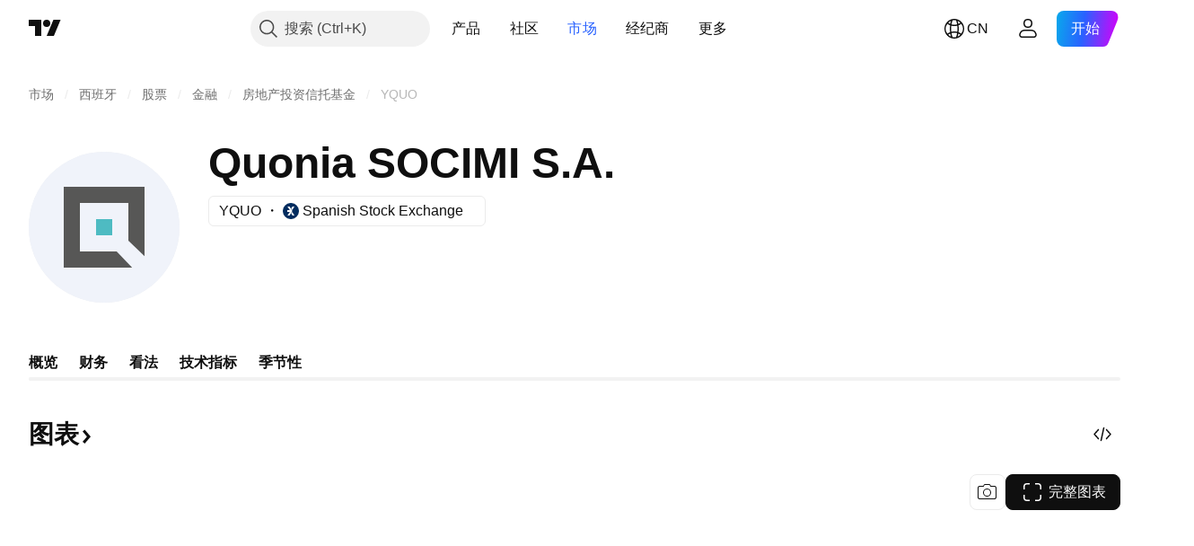

--- FILE ---
content_type: image/svg+xml
request_url: https://s3-symbol-logo.tradingview.com/quonia-socimi-sa--big.svg
body_size: -26
content:
<!-- by TradingView --><svg width="56" height="56" viewBox="0 0 56 56" xmlns="http://www.w3.org/2000/svg"><path fill="#F0F3FA" d="M0 0h56v56H0z"/><path fill="#4EBBC2" d="M25 25h6v6h-6z"/><path d="M13 13h30v25.78l-6-5.8V19H19v18h13.66l5.74 6H13V13Z" fill="#575756"/></svg>